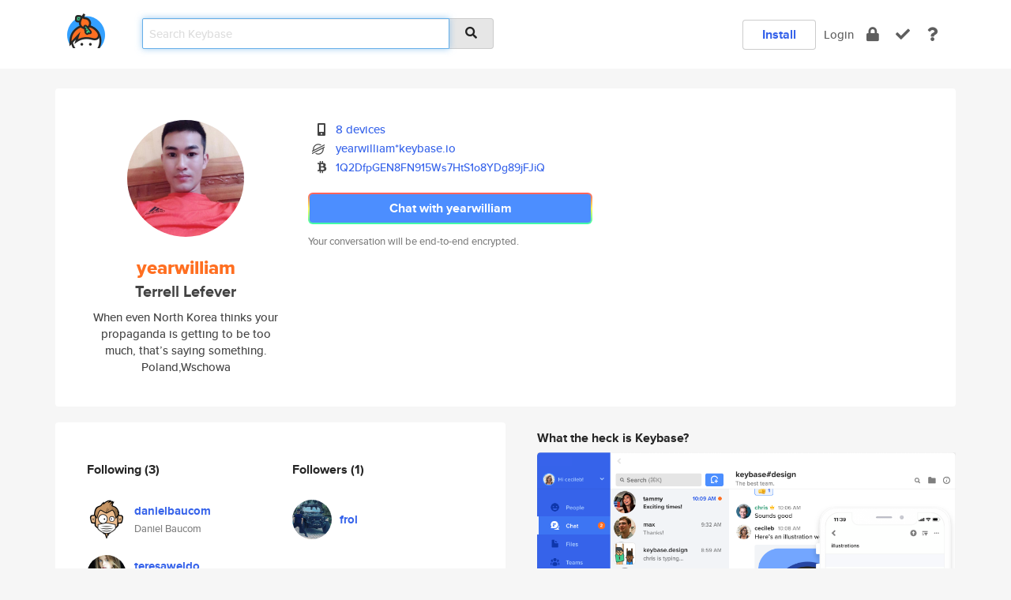

--- FILE ---
content_type: text/html; charset=utf-8
request_url: https://keybase.io/yearwilliam
body_size: 6263
content:
<!DOCTYPE html>
<html id="">

  <!--~~~~~~~~~~~~~~~~~~~~~~~~~~~~~~~~~~~~~~~~~~~~~~~~~~~~~~~~~~~~~~~~~~~~~~~~

                              K E Y   B A S E

                            crypto for everyone

                        because no one we know ever
                      seems to have a public key. :-(

     No Google Analytics or other 3rd party hosted script tags on Keybase.

     And this has the added bonus that we'll never be able to serve ad code.

                                    \o/  \o/
                                  keybase team

  ~~~~~~~~~~~~~~~~~~~~~~~~~~~~~~~~~~~~~~~~~~~~~~~~~~~~~~~~~~~~~~~~~~~~~~~~~-->

  <head>
    <title>yearwilliam (Terrell Lefever) | Keybase</title>
    <meta       name="viewport"    content="width=device-width, initial-scale=1.0, maximum-scale=1.0, user-scalable=no">
    <link       href="/_/brew/_/52e9d104/sitewide-css.css"      rel="stylesheet">
    
    <script type="text/javascript" nonce="e9eecffb-904d-4784-b499-337a5626ef14" src="/_/brew/_/906baaf9/sitewide-js.js"></script>

    <meta    charset="UTF-8" />
    

<meta name="Description" content="yearwilliam (Terrell Lefever) is now on Keybase, an open source app for encryption and cryptography."><meta property="og:description" content="yearwilliam (Terrell Lefever) is now on Keybase, an open source app for encryption and cryptography."><meta name="twitter:image" content="https://s3.amazonaws.com/keybase_processed_uploads/ed16f1725afe8933beeaefff893f8605_360_360.jpg"><meta name="twitter:title" content="yearwilliam (Terrell Lefever) on Keybase"><meta name="twitter:description" content="yearwilliam (Terrell Lefever) is now on Keybase, an open source app for encryption and cryptography."><meta property="og:image"  content="https://s3.amazonaws.com/keybase_processed_uploads/ed16f1725afe8933beeaefff893f8605_360_360.jpg"><meta property="og:image:width" content="360"><meta property="og:image:height" content="360">

    <script type="text/javascript" nonce="e9eecffb-904d-4784-b499-337a5626ef14">
    window.csrf_token="lgHZIGJhNjdiODg0NmUzMzJlMTBmODc5ODViZWFhNTg3NjA4zml+RTnOAxcEAMDEINzKXZILvrhZ2iv6JrjdJsPHEaFKxWBcohq+TYEuv3Hm";
    </script>
  </head>

  
  <body id="">
  <div class="run-mode run-mode-prod">
    <div class="grid-monitor"> 
      <input id="url_base" type="hidden" value="https://keybase.io/"/>

        <div id="navbar-top">
          <div class="navbar navbar-fixed-top navbar-default" role="navigation" data-active-tab="">

            <div class="container navbar-container">
              <div class="row">

                <div class="col-xs-2 col-sm-1">
                  <div class="navbar-header">
                    <div class="navbar-brand">
                      <a href="/" aria-label="home">
                        <img src="/images/icons/icon-keybase-logo-48.png" srcset="/images/icons/icon-keybase-logo-48@2x.png 2x" width="48" height="48" />
                      </a>
                    </div>
                    <div class="staging-notice">Keybase Staging Server</div>
                  </div>
                </div>

                <div class="col-xs-10 col-sm-5">
                  <div class="nav-search-wrapper">
                    <div class="input-group form-group">
                      <input type="text" class="form-control auto-focus nav-search-input  " data-focus-priority="0" placeholder="Search Keybase"
                      autocapitalize="off" autocorrect="off" autocomplete="off" spellcheck="false">
                      <span class="input-group-addon"><i class="fas fa-search"></i></span>
                    </div>
                  </div>
                </div>

                <div class="col-xs-12 col-sm-6">    

      <table class="nav navbar-right navbar-buttons pull-right">
        <tr>
        
            <td>
              
              <a href="/download" class="btn btn-secondary">Install</a>
            </td>
            <td><a onclick="return false;" href="#_" class="navbar-link link-login ">Login</a></td>
            <td class="nav-btn "><div class="auto-tooltip" title="Encrypt"><a href="/encrypt" aria-label="encrypt"><i class="fas fa-lock"></i></a></div></td>
            <td class="nav-btn " ><div class="auto-tooltip" title="Verify"><a href="/verify" aria-label="verify"><i class="fas fa-check"></i></a></div></td>
            <td class="hidden-xs nav-btn "   ><div class="auto-tooltip" title="Docs"><a href="http://book.keybase.io" aria-label="docs"><i class="fas fa-question"></i></a></div></td>
          
        </tr>
      </table>
</div>

              </div>
            </div>
          </div>
        </div>



      
    

<div id="autoreset-event-error" class="container alert alert-warning" style="text-align:center; display:none;">
  <span id="autoreset-event-error-msg">  </span>
  <button type="button" class="close"><span id="autoreset-event-error-close">×</span></button>
</div>
<div id="autoreset-event-success" class="container alert alert-success" style="text-align:center; display:none;">
  <span id="autoreset-event-success-msg">  </span>
  <button type="button" class="close"><span id="autoreset-event-success-close">×</span></button>
</div>




      
      <div class="modal modal-primary" id="shared-modal" data-backdrop="static">
      </div>

      
      <div class="content">
        

<input type="hidden" id="is-self-view" value="0">
<div id="page-user">


    <div class="user-header">
    <div class="container">
      <div class="row header-row kb-main-card">
        <div class="col-sm-4 col-lg-3 col-profile-heading">
          
<div class="profile-heading" data-username="yearwilliam" data-uid="d0449402e369a61556e0cd8aa5994919">

  <div class="picture user-profile-picture">
    
        <img src="https://s3.amazonaws.com/keybase_processed_uploads/ed16f1725afe8933beeaefff893f8605_360_360.jpg" class="img-circle" width="148" height="148">
      
  </div>


  <div class="full-name ">
    <div class="username ">yearwilliam</div>
    
        Terrell Lefever
      
  </div>
  

  
      <div class="bio">
        
            When even North Korea thinks your propaganda is getting to be too much, that’s saying something.
          
      </div>
    
      <div class="location">
        
            Poland,Wschowa
          
      </div>
    

</div>

        </div>
        <div class="col-sm-8 col-lg-9 col-identity-heading">
          
<div class="identity-heading">

  <div class="visible-xs">
    
<div class="track-action-wrapper">
  

  <span class="btn-gradient"><a href="#_" onclick="return false;" class="btn btn-primary   app-redirector app-redirector-primary" data-app-target="chat/yearwilliam"><span class="hidden-xs">Chat with yearwilliam</span><span class="visible-xs">Start a chat</span></a></span><br/>
  <span class="small">Your conversation will be end-to-end encrypted.</span>

  

</div>

  </div>

  <div class="row">
    <div class="col-sm-7">
        
    

        

  <div class="identity-table">
    
        <div class="it-item">
          <i class="icon-kb-iconfont-identity-devices"></i>
          <a href="/yearwilliam/devices">8 devices</a>
        </div>
      
          <div class="it-item">
            <img class="it-icon" width="16px" height="16px"
     srcset="/images/paramproofs/services/stellar/logo_black_16.png 16w, /images/paramproofs/services/stellar/logo_black_16@2x.png 32w" />

            <a href="#_" onclick="return false;" class="view-stellar-address"
              data-username="yearwilliam">yearwilliam*keybase.io</a>
          </div>
        
    <div class="clearfix"></div>
  </div>

        
<div class="identity-table">
  
        <div class="cc-item">
          <i class="icon-kb-iconfont-identity-bitcoin"></i><a href="#_" onclick="return false;" class="currency-address view-currency-address"
            data-sig-id   ="ca5850c33603a6f85295d736b60551174206a94d3f4b664dbf6734ab863fd5ab0f"
            data-type     ="bitcoin"
            data-signature="hKRib2R5hqhkZXRhY2hlZMOpaGFzaF90eXBlCqNrZXnEIwEgB4g3tLD453xxxpr4PtRQBZ8tpd8VEc+w1iyX4Bm1PpEKp3BheWxvYWTESpcCD8Qg+4/CsmoNrLWvtc6f6FZLtXLHCmPuZqi3d+jhBL/[base64]"
            data-username ="yearwilliam"
            data-address  ="1Q2DfpGEN8FN915Ws7HtS1o8YDg89jFJiQ"
            >1Q2DfpGEN8FN915Ws7HtS1o8YDg89j<wbr>FJiQ</a>
        </div>
      

  <div class="clearfix"></div>
</div>

    </div>
    <div class="col-sm-5 col-dropdown">
        

    </div>
  </div>

  

  <div class="hidden-xs">
    
<div class="track-action-wrapper">
  

  <span class="btn-gradient"><a href="#_" onclick="return false;" class="btn btn-primary btn-md app-redirector app-redirector-primary" data-app-target="chat/yearwilliam"><span class="hidden-xs">Chat with yearwilliam</span><span class="visible-xs">Start a chat</span></a></span><br/>
  <span class="small">Your conversation will be end-to-end encrypted.</span>

  

</div>

  </div>

</div>

        </div>
      </div>
    </div>
  </div>

  <div class="user-body">

    <div class="container">
      <div class="row">
        <div class="col-md-6 col-tracking-table">

          

          

<div class="tracking" id="profile-tracking-section">
  
    <div class="row">
      <div class="col-xs-12 kb-main-card">

          <div class="row">
            <div class="col-xs-6 tracking-col">
              <h4>Following <span class="num">(3)</span></h4>
              <table class="follower-table">
                
      <tr data-uid="b22f4b735f963ffa25be4ec1d3daf719" class="follower-row">
        <td>
          
              <a href="/danielbaucom"><img class="img img-circle" src="https://s3.amazonaws.com/keybase_processed_uploads/3c625035407fb357592e2636fa51df05_200_200.jpg" width="50" height="50"></a>
            
        </td>
        <td class="td-follower-info">
          <a href="/danielbaucom" class="username ">danielbaucom</a><br/>
          <span class="small">Daniel Baucom</span>
        </td>
      </tr>
    
      <tr data-uid="31846d321cbce34670786873ebac8319" class="follower-row">
        <td>
          
              <a href="/teresaweldo"><img class="img img-circle" src="https://s3.amazonaws.com/keybase_processed_uploads/0896aff61c176538646f4661f8ee6105_200_200.jpg" width="50" height="50"></a>
            
        </td>
        <td class="td-follower-info">
          <a href="/teresaweldo" class="username ">teresaweldo</a><br/>
          <span class="small">Teresa Weldon</span>
        </td>
      </tr>
    
      <tr data-uid="034bb74a3b93122b15b729368d9a3d00" class="follower-row">
        <td>
          
              <a href="/grok"><img class="img img-circle" src="https://s3.amazonaws.com/keybase_processed_uploads/9186a3d9b9e7bde96e6a7898cb338305_200_200.jpg" width="50" height="50"></a>
            
        </td>
        <td class="td-follower-info">
          <a href="/grok" class="username ">grok</a><br/>
          <span class="small">Kate Darling</span>
        </td>
      </tr>
    

              </table>
            </div>
            <div class="col-xs-6 trackers-col">
              <h4>Followers <span class="num">(1)</span></h4>
              <table class="follower-table">
                
      <tr data-uid="b14e47c8bee3f14b07231a3b79b1e919" class="follower-row">
        <td>
          
              <a href="/frol"><img class="img img-circle" src="https://s3.amazonaws.com/keybase_processed_uploads/fd51ee4362ebbb5d916fa1b706859b05_200_200.jpg" width="50" height="50"></a>
            
        </td>
        <td class="td-follower-info">
          <a href="/frol" class="username ">frol</a><br/>
          <span class="small"></span>
        </td>
      </tr>
    

              </table>
            </div>
          </div>
        </div>
      </div>

    

  
      <div class="row row-other-people">
        <div class="col-xs-12 kb-main-card">
          <div class="row">
            <div class="col-xs-12">
              <h4>Browse others <span class="num">(15)</span></h4>
            </div>
            
                <div class="col-xs-6 trackers-col">
                  <table class="follower-table">
                    
      <tr data-uid="9c926b89c58f9854cc638f761b6c0519" class="follower-row">
        <td>
          
              <a href="/vi_vasylyshyn"><img class="img img-circle" src="/images/no-photo/placeholder-avatar-180-x-180.png" width="50" height="50"></a>
            
        </td>
        <td class="td-follower-info">
          <a href="/vi_vasylyshyn" class="username ">vi_vasylyshyn</a><br/>
          <span class="small"></span>
        </td>
      </tr>
    

                  </table>
                </div>
              
                <div class="col-xs-6 trackers-col">
                  <table class="follower-table">
                    
      <tr data-uid="9c5566199c4665415ab08a9ef9859019" class="follower-row">
        <td>
          
              <a href="/yadongchen"><img class="img img-circle" src="/images/no-photo/placeholder-avatar-180-x-180.png" width="50" height="50"></a>
            
        </td>
        <td class="td-follower-info">
          <a href="/yadongchen" class="username ">yadongchen</a><br/>
          <span class="small"></span>
        </td>
      </tr>
    

                  </table>
                </div>
              
                <div class="col-xs-6 trackers-col">
                  <table class="follower-table">
                    
      <tr data-uid="9c7b0a4f7088e3f82774444da06d9319" class="follower-row">
        <td>
          
              <a href="/tykwon"><img class="img img-circle" src="/images/no-photo/placeholder-avatar-180-x-180.png" width="50" height="50"></a>
            
        </td>
        <td class="td-follower-info">
          <a href="/tykwon" class="username ">tykwon</a><br/>
          <span class="small"></span>
        </td>
      </tr>
    

                  </table>
                </div>
              
                <div class="col-xs-6 trackers-col">
                  <table class="follower-table">
                    
      <tr data-uid="9c0f9fc2359e2ec12bc53f998a1d8119" class="follower-row">
        <td>
          
              <a href="/maryta"><img class="img img-circle" src="https://s3.amazonaws.com/keybase_processed_uploads/b2553855830bbea57b57f8556aa47405_200_200.jpg" width="50" height="50"></a>
            
        </td>
        <td class="td-follower-info">
          <a href="/maryta" class="username ">maryta</a><br/>
          <span class="small">Mary Aldaba</span>
        </td>
      </tr>
    

                  </table>
                </div>
              
                <div class="col-xs-6 trackers-col">
                  <table class="follower-table">
                    
      <tr data-uid="9ce652facf14a482f47284bd829c0419" class="follower-row">
        <td>
          
              <a href="/izzy620"><img class="img img-circle" src="/images/no-photo/placeholder-avatar-180-x-180.png" width="50" height="50"></a>
            
        </td>
        <td class="td-follower-info">
          <a href="/izzy620" class="username ">izzy620</a><br/>
          <span class="small">izzy620</span>
        </td>
      </tr>
    

                  </table>
                </div>
              
                <div class="col-xs-6 trackers-col">
                  <table class="follower-table">
                    
      <tr data-uid="9c3ec7a3b0422bfbfd32e49c8fa85019" class="follower-row">
        <td>
          
              <a href="/edier_developer"><img class="img img-circle" src="/images/no-photo/placeholder-avatar-180-x-180.png" width="50" height="50"></a>
            
        </td>
        <td class="td-follower-info">
          <a href="/edier_developer" class="username ">edier_developer</a><br/>
          <span class="small"></span>
        </td>
      </tr>
    

                  </table>
                </div>
              
                <div class="col-xs-6 trackers-col">
                  <table class="follower-table">
                    
      <tr data-uid="9ccfe0fc506ae8dafcf689b02c62a719" class="follower-row">
        <td>
          
              <a href="/terrybytes"><img class="img img-circle" src="https://s3.amazonaws.com/keybase_processed_uploads/fc674188712bc9df5fc1cc780c53ff05_200_200.jpg" width="50" height="50"></a>
            
        </td>
        <td class="td-follower-info">
          <a href="/terrybytes" class="username ">terrybytes</a><br/>
          <span class="small"></span>
        </td>
      </tr>
    

                  </table>
                </div>
              
                <div class="col-xs-6 trackers-col">
                  <table class="follower-table">
                    
      <tr data-uid="9ca432826bfe486ecd68c6ac14eb9619" class="follower-row">
        <td>
          
              <a href="/nrwtaylor"><img class="img img-circle" src="https://s3.amazonaws.com/keybase_processed_uploads/c5c0c805d65895dbc3e5aadaf0e42605_200_200.jpeg" width="50" height="50"></a>
            
        </td>
        <td class="td-follower-info">
          <a href="/nrwtaylor" class="username ">nrwtaylor</a><br/>
          <span class="small">Ve7ntx</span>
        </td>
      </tr>
    

                  </table>
                </div>
              
                <div class="col-xs-6 trackers-col">
                  <table class="follower-table">
                    
      <tr data-uid="9c4f7eceee3ecba9a195a6db40987619" class="follower-row">
        <td>
          
              <a href="/qinglong"><img class="img img-circle" src="https://s3.amazonaws.com/keybase_processed_uploads/ad9efac8911b36d0933cb9b3f66b0b05_200_200.jpg" width="50" height="50"></a>
            
        </td>
        <td class="td-follower-info">
          <a href="/qinglong" class="username ">qinglong</a><br/>
          <span class="small">Qing Long</span>
        </td>
      </tr>
    

                  </table>
                </div>
              
                <div class="col-xs-6 trackers-col">
                  <table class="follower-table">
                    
      <tr data-uid="9c0a900de8e4c477cb40e8af84bec519" class="follower-row">
        <td>
          
              <a href="/lolper"><img class="img img-circle" src="https://s3.amazonaws.com/keybase_processed_uploads/78710e7fde4665ffbffdd1043930aa05_200_200.jpg" width="50" height="50"></a>
            
        </td>
        <td class="td-follower-info">
          <a href="/lolper" class="username ">lolper</a><br/>
          <span class="small">briæn</span>
        </td>
      </tr>
    

                  </table>
                </div>
              
                <div class="col-xs-6 trackers-col">
                  <table class="follower-table">
                    
      <tr data-uid="9c8a104fc55381f0846978f87e106b19" class="follower-row">
        <td>
          
              <a href="/framerate"><img class="img img-circle" src="https://s3.amazonaws.com/keybase_processed_uploads/9229d230bafbb7cff00ab91438179b05_200_200.jpg" width="50" height="50"></a>
            
        </td>
        <td class="td-follower-info">
          <a href="/framerate" class="username ">framerate</a><br/>
          <span class="small">Justin Reynard</span>
        </td>
      </tr>
    

                  </table>
                </div>
              
                <div class="col-xs-6 trackers-col">
                  <table class="follower-table">
                    
      <tr data-uid="9ce9de8d0873c2407821599b4f8e5019" class="follower-row">
        <td>
          
              <a href="/jlorienteadidas"><img class="img img-circle" src="/images/no-photo/placeholder-avatar-180-x-180.png" width="50" height="50"></a>
            
        </td>
        <td class="td-follower-info">
          <a href="/jlorienteadidas" class="username ">jlorienteadidas</a><br/>
          <span class="small"></span>
        </td>
      </tr>
    

                  </table>
                </div>
              
                <div class="col-xs-6 trackers-col">
                  <table class="follower-table">
                    
      <tr data-uid="9c4228f8bb1ea6e22a2049d86dd40819" class="follower-row">
        <td>
          
              <a href="/eyuwono"><img class="img img-circle" src="https://s3.amazonaws.com/keybase_processed_uploads/e3369fdd554a465507633bf6056cfd05_200_200_square_200.jpeg" width="50" height="50"></a>
            
        </td>
        <td class="td-follower-info">
          <a href="/eyuwono" class="username ">eyuwono</a><br/>
          <span class="small">Ed</span>
        </td>
      </tr>
    

                  </table>
                </div>
              
                <div class="col-xs-6 trackers-col">
                  <table class="follower-table">
                    
      <tr data-uid="9ce16c5237480eee3a719e3692fe9c19" class="follower-row">
        <td>
          
              <a href="/alexbsher"><img class="img img-circle" src="https://s3.amazonaws.com/keybase_processed_uploads/6dd2397763a35af0ced7eeda77de3605_200_200.jpg" width="50" height="50"></a>
            
        </td>
        <td class="td-follower-info">
          <a href="/alexbsher" class="username ">alexbsher</a><br/>
          <span class="small">Alex Sher</span>
        </td>
      </tr>
    

                  </table>
                </div>
              
                <div class="col-xs-6 trackers-col">
                  <table class="follower-table">
                    
      <tr data-uid="9c4df1b9726f5f600897832ac42bbc19" class="follower-row">
        <td>
          
              <a href="/midhav"><img class="img img-circle" src="https://s3.amazonaws.com/keybase_processed_uploads/ce97fd1d0f9aefe32e5961fe9a5e0305_200_200.jpg" width="50" height="50"></a>
            
        </td>
        <td class="td-follower-info">
          <a href="/midhav" class="username ">midhav</a><br/>
          <span class="small">Midhav</span>
        </td>
      </tr>
    

                  </table>
                </div>
              
          </div>
        </div>
      </div>
    
</div>


        </div>
        <div class="col-md-6 col-stuff kb-sub-card">
          

<div class="command-line-examples hidden-xs">
  
      <h4>What the heck is Keybase?</h4>
    
  <img id="screenshot1" class="img img-responsive" src="/images/screenshots/keybase-nav-v2.png" width="1550" height="1103">
  <p style="text-align:center;margin-top:30px;"></p>

    <center style="margin-bottom:30px;">
      
    <div class="install-badge">
      <a
        href="#_"
        data-use-direct="true"
        data-target="https://prerelease.keybase.io/Keybase.dmg"
        data-platform="macOS"
        data-context="user-stuff-col"
        class="install-link"
      >
        <img
          srcset="/images/badges/install-badge-macos-168-56.png, /images/badges/install-badge-macos-168-56@2x.png 2x, /images/badges/install-badge-macos-168-56@3x.png 3x"
          src="/images/badges/install-badge-macos-168-56@3x.png"
          width="168"
          height="56"
        >
      </a>

      
    </div>
  

    </center>

  
      <h3 id="keybase-is-an-open-source-app">Keybase is an open source app</h3>
<p>Keybase comes with everything you need to manage your identity,
create secure chats, and share files privately. It&#39;s free.</p>
<p>It&#39;s fun too.</p>
<p>Over 100,000 people have joined Keybase so far to prove their identities, and it&#39;s growing rapidly.</p>

    



</div>

        </div>
      </div>
    </div>
  </div>

</div>

      </div>

      <div class="footer">
  
      <div class="container hidden-xs">
        <div class="row">
          <div class="col-xs-12 col-sm-6 col-md-5 col-lg-4">
            <img src="/images/walkthrough/footprints_transp.png"  class="img-responsive" width="1000" height="272">
          </div>
        </div>
      </div>
    

<div class="container text-center hidden-xs">
  <div>

    <small>
      Keybase, 2026
    | Available within Tor at <strong>http://keybase5wmilwokqirssclfnsqrjdsi7jdir5wy7y7iu3tanwmtp6oid.onion</strong><br/><br/>

    </small>

      <a href="/download">install Keybase</a>
      | <a href="/blog">read our blog</a>
      | <a href="/docs">documentation</a>
      | <a href="/docs/bug_reporting">bug reporting</a>
      | <a href="/docs/secadv">security advisories</a>
      <br><a href="/docs/terms">terms</a>
      &amp; <a href="/docs/privacypolicy">privacy</a>
      &amp; <a href="/docs/california-ccpa">california ccpa</a>
      &amp; <a href="/docs/acceptable-use-policy">acceptable use</a><br>
        <a href="/jobs">jobs @ keybase</a>
    </div>
  </div>
</div>
<div class="container text-center visible-xs" id="mobile-footer" style="padding:20px 0">

  

  <div style="margin-bottom:20px">
    <a href="https://github.com/keybase/client/issues" rel="noopener noreferrer">Please send us feedback &amp; bug reports</a>.
  </div>
  Keybase, 2026
    | <a href="/blog">read our blog</a>
    <br><a href="/docs/terms">terms</a>
    &amp; <a href="/docs/privacypolicy">privacy</a>
    &amp; <a href="/docs/secadv">security advisories</a>
    &amp; <a href="/docs/california-ccpa">california ccpa</a>
    &amp; <a href="/docs/acceptable-use-policy">acceptable use</a>
  </div>
</div>


    </div>
  </div>
  <script type="text/javascript" nonce="e9eecffb-904d-4784-b499-337a5626ef14">
    window.session = new Session()
    window.run_mode = "prod";
  </script>
  </body>
</html>
